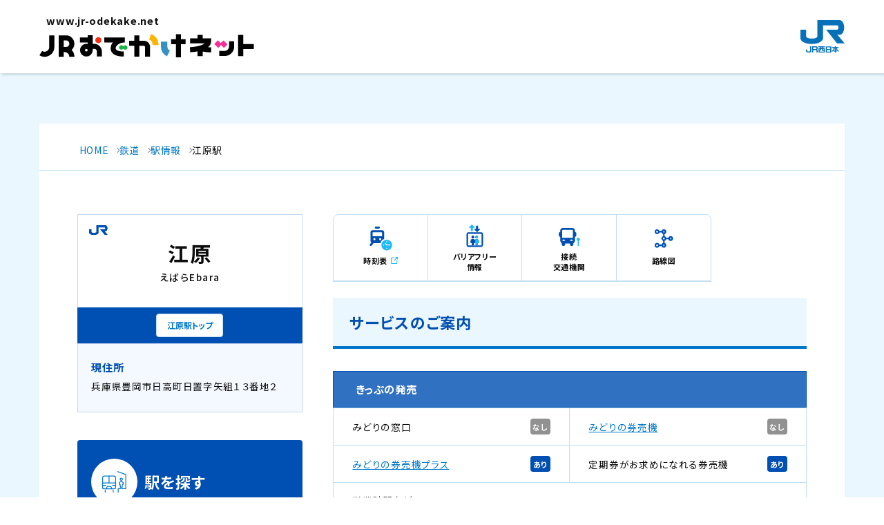

--- FILE ---
content_type: text/html;charset=UTF-8
request_url: https://eki.jr-odekake.net/top?id=0630727
body_size: 5297
content:
<!DOCTYPE html>

<html lang="ja">

<head>
  <meta charset="UTF-8">
  
  <meta name="viewport" content="width=device-width, initial-scale=1">
  <meta name="format-detection" content="telephone=no,address=no,email=no">

  <meta name="description" content="JR西日本の各駅についての情報ページ。各駅の営業情報、時刻表、構内図、バリアフリー情報、接続交通機関などをご案内いたします。">
  <meta name="keywords" content="時刻,運賃,駅情報,路線図,列車,新幹線,予約,JR西日本,トクトクきっぷ">
  <!-- OG_Tag start -->
  <meta name="twitter:card" content="summary">
  <meta property="og:type" content="article">
  <meta property="og:title" content="江原駅 | 駅情報 ：JRおでかけネット">
  <meta property="og:url" content="https://eki.jr-odekake.net/top?id=0630727">
  <meta property="og:image" content="https://www.jr-odekake.net/assets/img/thumb_fb.png">
  <meta property="og:description" content="JR西日本の各駅についての情報ページ。各駅の営業情報、時刻表、構内図、バリアフリー情報、接続交通機関などをご案内いたします。">
  <meta property="og:site_name" content="JRおでかけネット">
  <!-- OG_Tag end -->
  <title>江原駅 | 駅情報 ：JRおでかけネット</title>
  
  <link rel="shortcut icon" href="/static_contents/assets/img/favicon.ico">
  <link rel="apple-touch-icon" href="/static_contents/assets/img/apple-touch-icon.png">
  <link rel="icon" type="image/png" href="/static_contents/assets/img/android-chrome.png">

  <link rel="preconnect" href="https://fonts.googleapis.com">
  <link rel="preconnect" href="https://fonts.gstatic.com" crossorigin>
  <link href="https://fonts.googleapis.com/css2?family=Noto+Sans+JP:wght@400;500;700;900&family=Roboto:wght@500&display=swap" rel="stylesheet">

  <script type="text/javascript">
    var userAgent = window.navigator.userAgent.toUpperCase(),
      isIE = userAgent.indexOf('MSIE') > -1 || userAgent.indexOf('TRIDENT') > -1;
    if (isIE) window.alert(
      "Internet Explorer11のサポートはしておりません。\nInternet Explorerの後継ブラウザーである Microsoft Edge をご利用いただくか、Google Chrome や Mozilla Firefox など、他社製ブラウザーのご利用をお願いいたします。"
    );

    /**
     * 固有のURLクエリストリング（api=v1test）が付加されている場合、
     * フォームとaタグに（api=v1test）を追加するメソッド
     */
    (function () {
      document.addEventListener('DOMContentLoaded', function() {
        // ドメイン取得
        const currentDomain = window.location.hostname;
        const hasV1TestParam = window.location.search.includes('api=v1test');

        if (hasV1TestParam) {
          // Formに隠し項目（api=v1test）追加
          const forms = document.querySelectorAll('form');
          forms.forEach(form => {
            const hiddenInput = document.createElement('input');
            hiddenInput.type = 'hidden';
            hiddenInput.name = 'api';
            hiddenInput.value = 'v1test';
            form.appendChild(hiddenInput);
          });

          // aタグのhrefに（api=v1test）追加
          const buttons = document.querySelectorAll('a');
          buttons.forEach(button => {
            let targetUrl = button.href;
            const targetDomain = new URL(targetUrl).hostname;
            if (targetDomain === currentDomain) {
                const url = new URL(targetUrl);
                url.searchParams.set('api', 'v1test');
                button.href = url.toString();
            }
          });
        }
      });
    })();
  </script>
  <script language="Javascript" src="/static_contents/assets/js/lib/jquery-3.6.0.min.js"></script>
  <script type="text/javascript" src="/static_contents/assets/js/lib/modaal.min.js"></script>

  <link rel="stylesheet" href="/static_contents/assets/css/common.css">
  <link rel="stylesheet" href="/static_contents/assets/css/eki.css">
  <link rel="stylesheet" href="/static_contents/assets/css/parts.css">
  
  <!-- analyze-start -->
  <script type="text/javascript" src="/static_contents/common/js/analyze_sub.js"></script>
  <!-- analyze-end -->

  <script>
  (function(h,o,u,n,d) {
      h=h[d]=h[d]||{q:[],onReady:function(c){h.q.push(c)}}
      d=o.createElement(u);d.async=1;d.src=n
      n=o.getElementsByTagName(u)[0];n.parentNode.insertBefore(d,n)
    })(window,document,'script','https://www.datadoghq-browser-agent.com/ap1/v5/datadog-rum.js','DD_RUM')
    window.DD_RUM.onReady(function() {
      window.DD_RUM.init({
        clientToken: 'pub71b2c6f715da73eabac4445c1550fe22',
        applicationId: 'f0576804-923c-474a-a382-5b637f2f5853',
        // `site` refers to the Datadog site parameter of your organization
        // see https://docs.datadoghq.com/getting_started/site/
        site: 'ap1.datadoghq.com',
        service: 'edb',
        env: 'prd',
        // Specify a version number to identify the deployed version of your application in Datadog
        // version: '1.0.0',
        sessionSampleRate: 1,
        sessionReplaySampleRate: 100,
        trackUserInteractions: true,
        trackResources: true,
        trackLongTasks: true,
        defaultPrivacyLevel: 'allow',
      });
    })
  </script>
</head>

<body id="eki" class="${class}">
  <!--ヘッダー start -->
  

  
    <!-- Google Tag Manager (noscript) -->
    <noscript><iframe src="https://www.googletagmanager.com/ns.html?id=GTM-T79SSB7" height="0" width="0" style="display:none;visibility:hidden"></iframe></noscript>
    <!-- End Google Tag Manager (noscript) -->


   <!-- //////////////////////////////////////// header START -->
   <header id="header_rn" class="-simple">
    <p class="skipItem"><a href="#wrapper_rn">メインコンテンツにスキップ</a></p>
    <div class="header__inner_rn">
      <h1 class="header__logo_rn">
        <a href="https://www.jr-odekake.net/">
          <span>www.jr-odekake.net</span>
          <img src="/static_contents/assets/img/logo.svg" alt="JRおでかけネット" class="-fit" width="203" height="54">
        </a>
      </h1>
      <p class="header__logo_jr"><a href="https://www.westjr.co.jp/" target="_blank"><span class="screenReaderText">新規ウインドウで開きます。</span><img src="/static_contents/assets/img/logo_jr.svg" alt="JR西日本" class="-fit" width="64" height="47"></a></p>
    </div>
   </header>
   <!-- //////////////////////////////////////// header END -->


   <!-- //////////////////////////////////////// wrapper START -->
   <div id="wrapper_rn" tabindex="0">

  <!--ヘッダー end -->
  <main id="main_rn">
    <div class="section -noPadding-sp">
      <div class="contents">

        <!--パンくずリスト start -->
        <ol class="topicPath" itemscope itemtype="http://schema.org/BreadcrumbList">
          <li itemprop="itemListElement" itemscope itemtype="http://schema.org/ListItem">
            <a itemprop="item" href="https://www.jr-odekake.net"><span itemprop="name">HOME</span></a>
            <meta itemprop="position" content="1">
          </li>
          <li itemprop="itemListElement" itemscope itemtype="http://schema.org/ListItem">
            <a itemprop="item" href="https://www.jr-odekake.net/railroad/"><span itemprop="name">鉄道</span></a>
            <meta itemprop="position" content="2">
          </li>
          <li itemprop="itemListElement" itemscope itemtype="http://schema.org/ListItem">
            <a itemprop="item" href="https://www.jr-odekake.net/railroad/eki/"><span itemprop="name">駅情報</span></a>
            <meta itemprop="position" content="3">
          </li>
          <li itemprop="itemListElement" itemscope itemtype="http://schema.org/ListItem">
            <span itemprop="name"><span>江原駅</span></span>
            <meta itemprop="position" content="4">
          </li>
        </ol>
        <!--パンくずリスト end -->

        <div class="contents__inner -noPadding-sp">


          <div class="ekiLayout">


            <!-- ////////////////////////////////////////////////// 駅名標 START -->
            <!-- TODO 共通化 -->
            
              
                <div class="ekiLayout__sign">
                  <div class="ekiSignBox -west">
                    <div class="ekiSignBox__main">
                      <h2 class="ekiSignBox__name">江原</h2>
                      <div class="ekiSignBox__rubywrap">
                        <span class="ekiSignBox__furigana">えばら</span>
                        <span class="ekiSignBox__romanization">Ebara</span>
                      </div>
                    </div>
                    <p class="ekiSignBox__link"><a href="/top?id=0630727" class="buttonB">江原駅トップ</a></p>
                  </div>
                </div>
              
              
              
              
              
            
            <!-- ////////////////////////////////////////////////// 駅名標 END -->


            <!-- ////////////////////////////////////////////////// 駅情報メインエリア START -->
            <div class="ekiLayout__main">

              <article class="ekiArticle">

                
  <ul class="ekiNavi">
    <li class="ekiNavi__item"><a href="https://timetable.jr-odekake.net/cgi-bin/mydia_sp.cgi?MD=3&amp;FN=0&amp;EID=0630727&amp;EN=%91%E5%8D%E3" target="_blank" class="ekiNavi__link ekiNavi__timetable"><span>時刻表</span></a></li>
    
    <li class="ekiNavi__item"><a href="/barrierfree?id=0630727" class="ekiNavi__link ekiNavi__barrierfree"><span>バリアフリー<br>情報</span></a></li>
    <li class="ekiNavi__item"><a href="/transfer?id=0630727" class="ekiNavi__link ekiNavi__transfer"><span>接続<br>交通機関</span></a></li>
    <li class="ekiNavi__item"><a href="https://www.jr-odekake.net/route/" class="ekiNavi__link ekiNavi__route"><span>路線図</span></a></li>
  </ul>


                
  



                <!-- ////////////////////////////////////////////////// サービスのご案内 START -->
                
                  <section class="ekiSection">
                    <h3 class="titleB">サービスのご案内</h3>


                    
                      <div class="ekiService">
                        <h4 class="ekiTitleA">きっぷの発売</h4>
                        <div class="ekiBlock -border">
                          
                            <ul class="ekiService__list">
                              
                                
                                  <li class="ekiService__list__item">
                                    <span>みどりの窓口</span>
                                    
                                    
                                    
                                      <span class="ekiService__list__icon -statusNone">なし</span>
                                    
                                  </li>
                                
                              
                                
                                  <li class="ekiService__list__item">
                                    
                                    <span><a
                                          href="https://www.jr-odekake.net/railroad/midori/ticket/">みどりの券売機</a></span>
                                    
                                    
                                      <span class="ekiService__list__icon -statusNone">なし</span>
                                    
                                  </li>
                                
                              
                                
                                  <li class="ekiService__list__item">
                                    
                                    <span><a
                                          href="https://www.jr-odekake.net/railroad/midori/ticket/plus.html">みどりの券売機プラス</a></span>
                                    
                                      <span class="ekiService__list__icon -statusIn">あり</span>
                                    
                                    
                                  </li>
                                
                              
                                
                                  <li class="ekiService__list__item">
                                    <span>定期券がお求めになれる券売機</span>
                                    
                                    
                                      <span class="ekiService__list__icon -statusIn">あり</span>
                                    
                                    
                                  </li>
                                
                              
                            </ul>
                          
                          
                            <div class="ekiService__customer">
                              <h5 class="ekiService__customer__title">営業時間など：</h5>
                              <p>
                                
                                  みどりの券売機プラス 5時30分から23時<br />
                                
                                
                                  
                                    みどりの券売機プラス　5時30分から23時（閉鎖時間:13時50分～14時20分）<br />
                                  
                                    みどりの券売機プラスオペレーター対応時間　8時から20時<br />
                                  
                                    改札口　始発から終電<br />
                                  
                                    駅係員対応時間　終日無人<br />
                                  
                                    <br />
                                  
                              </p>
                            </div>
                          
                        </div>
                      </div>
                    

                    
                      <div class="ekiService">
                        <h4 class="ekiTitleA">きっぷのお受け取り</h4>
                        <div class="ekiBlock -border">
                          <ul class="ekiService__list">
                            
                              
                                <li class="ekiService__list__item">
                                  
                                  <span ><a
                                        href="https://www.jr-odekake.net/goyoyaku/express/">EXサービス</a></span>
                                  
                                    <span class="ekiService__list__icon -statusIn">可</span>
                                  
                                  
                                </li>
                              
                            
                              
                                <li class="ekiService__list__item">
                                  
                                  <span ><a
                                        href="https://www.jr-odekake.net/goyoyaku/">5489サービス</a></span>
                                  
                                    <span class="ekiService__list__icon -statusIn">可</span>
                                  
                                  
                                </li>
                              
                            
                          </ul>
                        </div>
                      </div>
                    

                    
                      <div class="ekiService">
                        <h4 class="ekiTitleA">改札口</h4>

                        <div class="ekiBlock -border">
                          <ul class="ekiService__list">
                            
                              
                                <li class="ekiService__list__item">
                                  
                                  <span><a
                                        href="https://www.jr-odekake.net/icoca/">ICOCA対応</a></span>
                                  
                                  
                                  
                                    <span class="ekiService__list__icon -statusIn">可</span>
                                  
                                  
                                </li>
                              
                            
                          </ul>
                        </div>
                      </div>
                    

                    
                      <div class="ekiService">
                        <h4 class="ekiTitleA">その他サービス</h4>
                        <div class="ekiBlock -border">
                          <ul class="ekiService__list">
                            
                              
                                <li class="ekiService__list__item">
                                  
                                  
                                  
                                    
                                    
                                      <span><a href="https://www.ekiren.co.jp/">駅レンタカー</a></span>
                                    
                                  
                                  
                                  
                                    <span class="ekiService__list__icon -statusNone">なし</span>
                                  
                                </li>
                              
                            
                              
                                <li class="ekiService__list__item">
                                  
                                  
                                  
                                    
                                    
                                      <span><a href="https://www.jr-odekake.net/railroad/service/kodomo110/index.html">こども110番の駅</a></span>
                                    
                                  
                                  
                                  
                                    <span class="ekiService__list__icon -statusNone">なし</span>
                                  
                                </li>
                              
                            
                              
                                <li class="ekiService__list__item">
                                  
                                    <span>パーク&amp;ライド</span>
                                  
                                  
                                  
                                  
                                  
                                    <span class="ekiService__list__icon -statusNone">なし</span>
                                  
                                </li>
                              
                            
                              
                                <li class="ekiService__list__item">
                                  
                                  
                                  
                                    
                                    
                                      <span><a href="https://www.jr-odekake.net/navi/stamp_eki/">駅スタンプ</a></span>
                                    
                                  
                                  
                                  
                                    <span class="ekiService__list__icon -statusNone">なし</span>
                                  
                                </li>
                              
                            
                              
                                <li class="ekiService__list__item">
                                  
                                  
                                  
                                    
                                      <span>コインロッカー</span>
                                    
                                    
                                  
                                  
                                  
                                    <span class="ekiService__list__icon -statusNone">なし</span>
                                  
                                </li>
                              
                            
                          </ul>
                        </div>
                      </div>
                    


                  </section>
                
                <!-- ////////////////////////////////////////////////// サービスのご案内 END -->

                <!-- ////////////////////////////////////////////////// 駅関連情報 START -->
                
                  
                
                <!-- ////////////////////////////////////////////////// 駅関連情報 END -->

              </article>

            </div>
            <!-- ////////////////////////////////////////////////// 駅情報メインエリア END -->


            <!-- ////////////////////////////////////////////////// 駅情報サイドエリア START -->
            <div class="ekiLayout__side">
              
  <div class="ekiLayout__stationWrap">

    <div class="ekiAdd ekiLayout__side__block">
      <h3 class="ekiLayout__side__title">現住所</h3>
      <p><span>兵庫県豊岡市日高町日置字矢組１３番地２</span></p>
    </div>

  </div>

              
  <div class="ekiLayout__search">
    <form action="/search_free" method="get" accept-charset="UTF-8">
      <div class="ekiSearchBox">
        <div class="ekiSearchBox__head">
          <h3 class="ekiSearchBox__title">駅を探す</h3>
          <span class="-image"><img src="/static_contents/assets/img/eki/icon_eki_search.svg" alt=""></span>
        </div>
        <div class="ekiSearchBox__body">
          <div class="ekiSearchBox__inputWrap">
            <input type="text" name="keyword" maxlength="100" id="ekiSearch" class="input ekiSearchBox__input" placeholder="駅名">
            <span>駅</span>
          </div>
          <p class="ekiSearchBox__note">ひらがな・カタカナでの検索も可能です。</p>
          <button class="buttonA -search ekiSearchBox__button"><span>検索</span></button>
        </div>
      </div>
    </form>

  </div>

            </div>
            <!-- ////////////////////////////////////////////////// 駅情報サイドエリア END -->


          </div><!-- //.ekiLayout -->

        </div>


      </div>
    </div>
  </main>
  <!--フッターメニュー start -->
  
  <!-- //////////////////////////////////////// footer START -->
  <footer id="footer" class="-simple">
    <div class="rwd-footer-wrap">
    <div class="rwd-footer-navigation">
    <div class="rwd-footer-navigation-logo">
    <div class="rwd-footer-navigation-logo__inner">
    <a href="https://www.jr-odekake.net/">
      <img src="https://www.jr-odekake.net/common/rwd/img/logo_odekakenet.svg" alt="おでかけネット">
    </a>
    </div>
    </div>
    <div class="rwd-footer-navigation-box-wrap">
    <div class="rwd-footer-navigation-box-wrap__inner">
    <div class="rwd-footer-navigation-box">
    <ul class="rwd-footer-navigation-list">
      <li>
        <a href="https://www.jr-odekake.net/use/">JRおでかけネットご利用案内</a>
      </li>
      <li>
        <a href="https://www.jr-odekake.net/mainte.html" target="_blank"onclick="window.open(this.href"linkwin""width=520height=655toolbar=nolocationbar=nodirectories=nostatus=nomenubar=noscrollbars=yesresizable=no"); return false;">メンテナンス情報</a>
        <img src="https://www.jr-odekake.net/common/rwd/img/icon_blank.svg" role="img" alt="新規ウィンドウで開きます" class="rwd-icon-blank">
      </li>
      <li>
        <a href="https://www.jr-odekake.net/use/privacy.html">JR西日本プライバシーポリシー</a>
      </li>
      <li>
        <a href="http://www.kotsu.co.jp/index.php?cID=7097" target="_blank">時刻・乗換サービスをご利用のお客様へ</a>
        <img src="https://www.jr-odekake.net/common/rwd/img/icon_blank.svg" role="img" alt="新規ウィンドウで開きます" class="rwd-icon-blank">
      </li>
    </ul>
    </div>
    </div>
    </div>
    </div>
    <div class="rwd-footer-bottom-wrap">
    <div class="rwd-footer-copyright">Copyright&copy; WEST JAPAN RAILWAY COMPANY all rights reserved.
    <br>このサイトに掲載されている情報はJR西日本が提供しております。 
    </div>
    </div>
    </div>
  </footer>
  <!-- //////////////////////////////////////// footer END -->
  </div>
  <!-- // #wrapper_rn -->
  <p id="pageTop" class="pageTop_rn">
    <span class="screenReaderText">ページトップへ戻る</span>
  </p>
  <script src="/static_contents/assets/js/common.js"></script>
  <script src="/static_contents/assets/js/lib/jquery-3.6.0.min.js"></script>
  <script type="text/javascript">
  const linkElement = document.querySelector('link[href="/assets/css/common.css"]');

  if (linkElement) {
    linkElement.href = '/assets/css/common.css?v=2.3';
  } else {
    const partsLinkElement = document.querySelector('link[href="/assets/css/parts.css"]');
    if (partsLinkElement) {
      partsLinkElement.href = '/assets/css/parts.css?v=2';
    }
  }

  </script>

  <!--フッターメニュー end -->
  
  <script type="text/javascript" src="https://cache.dga.jp/s/westjr2/search_tool_n3.js"></script>

</body>

</html>